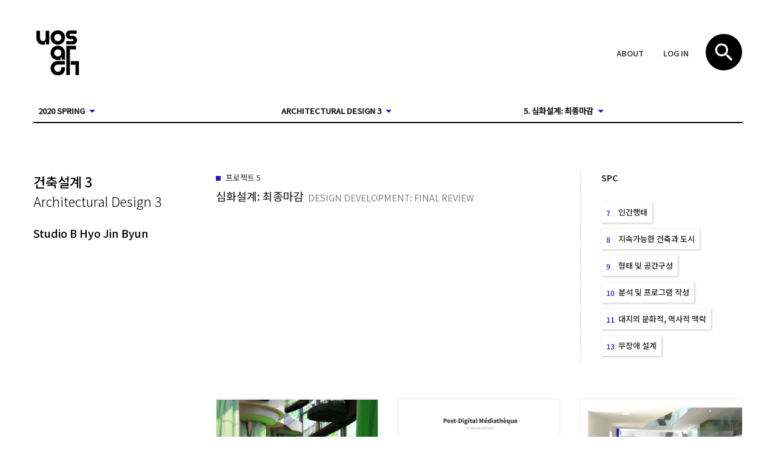

--- FILE ---
content_type: text/html; charset=utf-8
request_url: https://openarchive.uosarch.ac.kr/project?id=UHJvamVjdDo1OTc
body_size: 59030
content:
<!DOCTYPE html><html lang="en" dir="ltr"><head><meta charSet="utf-8"/><meta name="viewport" content="minimum-scale=1, initial-scale=1, width=device-width, shrink-to-fit=no"/><meta name="theme-color" content="#ffffff"/><meta name="google-site-verification" content="lM7MU62ZUNiOeNcMYXhXMXR3bBsPKCxxQdhB9b0dNOs"/><meta name="naver-site-verification" content="b6ad8f282af2a8547b83d4d7225e282e264faaf2"/><link href="https://fonts.googleapis.com/css?family=Noto+Sans+KR:300,400,500" rel="stylesheet"/><link rel="apple-touch-icon" sizes="57x57" href="/static/favicon/apple-icon-57x57.png"/><link rel="apple-touch-icon" sizes="60x60" href="/static/favicon/apple-icon-60x60.png"/><link rel="apple-touch-icon" sizes="72x72" href="/static/favicon/apple-icon-72x72.png"/><link rel="apple-touch-icon" sizes="76x76" href="/static/favicon/apple-icon-76x76.png"/><link rel="apple-touch-icon" sizes="114x114" href="/static/favicon/apple-icon-114x114.png"/><link rel="apple-touch-icon" sizes="120x120" href="/static/favicon/apple-icon-120x120.png"/><link rel="apple-touch-icon" sizes="144x144" href="/static/favicon/apple-icon-144x144.png"/><link rel="apple-touch-icon" sizes="152x152" href="/static/favicon/apple-icon-152x152.png"/><link rel="apple-touch-icon" sizes="180x180" href="/static/favicon/apple-icon-180x180.png"/><link rel="icon" type="image/png" sizes="192x192" href="/static/favicon/android-icon-192x192.png"/> <link rel="icon" type="image/png" sizes="32x32" href="/static/favicon/favicon-32x32.png"/><link rel="icon" type="image/png" sizes="96x96" href="/static/favicon/favicon-96x96.png"/> <link rel="icon" type="image/png" sizes="16x16" href="/static/favicon/favicon-16x16.png"/> <link rel="manifest" href="/static/favicon/manifest.json"/><meta name="msapplication-TileColor" content="#ffffff"/><meta name="msapplication-TileImage" content="/static/favicon/ms-icon-144x144.png"/> <meta name="theme-color" content="#ffffff"/><meta name="viewport" content="width=device-width,minimum-scale=1,initial-scale=1" class="next-head"/><meta charSet="utf-8" class="next-head"/><title class="next-head">심화설계: 최종마감, 건축설계 3 - Open Archive :: UOSARCH</title><meta property="og:image" content="https://imaginary-mgpfodfl5q-an.a.run.app/crop?url=https://storage.googleapis.com/openarchive/image.original/4db1bbe0-ba13-11ea-94fe-7f3500798324.jpg&amp;width=600&amp;height=400" class="next-head"/><meta property="og:description" content="Project 5. DESIGN DEVELOPMENT: FINAL REVIEW, Studio B Hyo Jin Byun | " class="next-head"/><link rel="preload" href="/_next/static/mUSd5WtXKX3Sj8H_B_bhx/pages/project.js" as="script"/><link rel="preload" href="/_next/static/mUSd5WtXKX3Sj8H_B_bhx/pages/_app.js" as="script"/><link rel="preload" href="/_next/static/runtime/webpack-a79426b5e11f0ba5879d.js" as="script"/><link rel="preload" href="/_next/static/chunks/commons.a8fc9d4f7a964ccc4e4b.js" as="script"/><link rel="preload" href="/_next/static/runtime/main-49f84fcbb8edf0f4a48e.js" as="script"/><style id="jss-server-side">.jss9 {
  margin: 0 auto;
  padding: 20px;
  max-width: 1210px;
}
.jss71 {
  width: 100%;
  display: flex;
  flex-wrap: wrap;
  box-sizing: border-box;
}
.jss72 {
  margin: 0;
  box-sizing: border-box;
}
.jss73 {
  min-width: 0;
}
.jss74 {
  flex-direction: column;
}
.jss75 {
  flex-direction: column-reverse;
}
.jss76 {
  flex-direction: row-reverse;
}
.jss77 {
  flex-wrap: nowrap;
}
.jss78 {
  flex-wrap: wrap-reverse;
}
.jss79 {
  align-items: center;
}
.jss80 {
  align-items: flex-start;
}
.jss81 {
  align-items: flex-end;
}
.jss82 {
  align-items: baseline;
}
.jss83 {
  align-content: center;
}
.jss84 {
  align-content: flex-start;
}
.jss85 {
  align-content: flex-end;
}
.jss86 {
  align-content: space-between;
}
.jss87 {
  align-content: space-around;
}
.jss88 {
  justify-content: center;
}
.jss89 {
  justify-content: flex-end;
}
.jss90 {
  justify-content: space-between;
}
.jss91 {
  justify-content: space-around;
}
.jss92 {
  justify-content: space-evenly;
}
.jss93 {
  width: calc(100% + 8px);
  margin: -4px;
}
.jss93 > .jss72 {
  padding: 4px;
}
.jss94 {
  width: calc(100% + 16px);
  margin: -8px;
}
.jss94 > .jss72 {
  padding: 8px;
}
.jss95 {
  width: calc(100% + 24px);
  margin: -12px;
}
.jss95 > .jss72 {
  padding: 12px;
}
.jss96 {
  width: calc(100% + 32px);
  margin: -16px;
}
.jss96 > .jss72 {
  padding: 16px;
}
.jss97 {
  width: calc(100% + 40px);
  margin: -20px;
}
.jss97 > .jss72 {
  padding: 20px;
}
.jss98 {
  flex-grow: 0;
  max-width: none;
  flex-basis: auto;
}
.jss99 {
  flex-grow: 1;
  max-width: 100%;
  flex-basis: 0;
}
.jss100 {
  flex-grow: 0;
  max-width: 8.333333%;
  flex-basis: 8.333333%;
}
.jss101 {
  flex-grow: 0;
  max-width: 16.666667%;
  flex-basis: 16.666667%;
}
.jss102 {
  flex-grow: 0;
  max-width: 25%;
  flex-basis: 25%;
}
.jss103 {
  flex-grow: 0;
  max-width: 33.333333%;
  flex-basis: 33.333333%;
}
.jss104 {
  flex-grow: 0;
  max-width: 41.666667%;
  flex-basis: 41.666667%;
}
.jss105 {
  flex-grow: 0;
  max-width: 50%;
  flex-basis: 50%;
}
.jss106 {
  flex-grow: 0;
  max-width: 58.333333%;
  flex-basis: 58.333333%;
}
.jss107 {
  flex-grow: 0;
  max-width: 66.666667%;
  flex-basis: 66.666667%;
}
.jss108 {
  flex-grow: 0;
  max-width: 75%;
  flex-basis: 75%;
}
.jss109 {
  flex-grow: 0;
  max-width: 83.333333%;
  flex-basis: 83.333333%;
}
.jss110 {
  flex-grow: 0;
  max-width: 91.666667%;
  flex-basis: 91.666667%;
}
.jss111 {
  flex-grow: 0;
  max-width: 100%;
  flex-basis: 100%;
}
@media (min-width:600px) {
  .jss112 {
    flex-grow: 0;
    max-width: none;
    flex-basis: auto;
  }
  .jss113 {
    flex-grow: 1;
    max-width: 100%;
    flex-basis: 0;
  }
  .jss114 {
    flex-grow: 0;
    max-width: 8.333333%;
    flex-basis: 8.333333%;
  }
  .jss115 {
    flex-grow: 0;
    max-width: 16.666667%;
    flex-basis: 16.666667%;
  }
  .jss116 {
    flex-grow: 0;
    max-width: 25%;
    flex-basis: 25%;
  }
  .jss117 {
    flex-grow: 0;
    max-width: 33.333333%;
    flex-basis: 33.333333%;
  }
  .jss118 {
    flex-grow: 0;
    max-width: 41.666667%;
    flex-basis: 41.666667%;
  }
  .jss119 {
    flex-grow: 0;
    max-width: 50%;
    flex-basis: 50%;
  }
  .jss120 {
    flex-grow: 0;
    max-width: 58.333333%;
    flex-basis: 58.333333%;
  }
  .jss121 {
    flex-grow: 0;
    max-width: 66.666667%;
    flex-basis: 66.666667%;
  }
  .jss122 {
    flex-grow: 0;
    max-width: 75%;
    flex-basis: 75%;
  }
  .jss123 {
    flex-grow: 0;
    max-width: 83.333333%;
    flex-basis: 83.333333%;
  }
  .jss124 {
    flex-grow: 0;
    max-width: 91.666667%;
    flex-basis: 91.666667%;
  }
  .jss125 {
    flex-grow: 0;
    max-width: 100%;
    flex-basis: 100%;
  }
}
@media (min-width:960px) {
  .jss126 {
    flex-grow: 0;
    max-width: none;
    flex-basis: auto;
  }
  .jss127 {
    flex-grow: 1;
    max-width: 100%;
    flex-basis: 0;
  }
  .jss128 {
    flex-grow: 0;
    max-width: 8.333333%;
    flex-basis: 8.333333%;
  }
  .jss129 {
    flex-grow: 0;
    max-width: 16.666667%;
    flex-basis: 16.666667%;
  }
  .jss130 {
    flex-grow: 0;
    max-width: 25%;
    flex-basis: 25%;
  }
  .jss131 {
    flex-grow: 0;
    max-width: 33.333333%;
    flex-basis: 33.333333%;
  }
  .jss132 {
    flex-grow: 0;
    max-width: 41.666667%;
    flex-basis: 41.666667%;
  }
  .jss133 {
    flex-grow: 0;
    max-width: 50%;
    flex-basis: 50%;
  }
  .jss134 {
    flex-grow: 0;
    max-width: 58.333333%;
    flex-basis: 58.333333%;
  }
  .jss135 {
    flex-grow: 0;
    max-width: 66.666667%;
    flex-basis: 66.666667%;
  }
  .jss136 {
    flex-grow: 0;
    max-width: 75%;
    flex-basis: 75%;
  }
  .jss137 {
    flex-grow: 0;
    max-width: 83.333333%;
    flex-basis: 83.333333%;
  }
  .jss138 {
    flex-grow: 0;
    max-width: 91.666667%;
    flex-basis: 91.666667%;
  }
  .jss139 {
    flex-grow: 0;
    max-width: 100%;
    flex-basis: 100%;
  }
}
@media (min-width:1440px) {
  .jss140 {
    flex-grow: 0;
    max-width: none;
    flex-basis: auto;
  }
  .jss141 {
    flex-grow: 1;
    max-width: 100%;
    flex-basis: 0;
  }
  .jss142 {
    flex-grow: 0;
    max-width: 8.333333%;
    flex-basis: 8.333333%;
  }
  .jss143 {
    flex-grow: 0;
    max-width: 16.666667%;
    flex-basis: 16.666667%;
  }
  .jss144 {
    flex-grow: 0;
    max-width: 25%;
    flex-basis: 25%;
  }
  .jss145 {
    flex-grow: 0;
    max-width: 33.333333%;
    flex-basis: 33.333333%;
  }
  .jss146 {
    flex-grow: 0;
    max-width: 41.666667%;
    flex-basis: 41.666667%;
  }
  .jss147 {
    flex-grow: 0;
    max-width: 50%;
    flex-basis: 50%;
  }
  .jss148 {
    flex-grow: 0;
    max-width: 58.333333%;
    flex-basis: 58.333333%;
  }
  .jss149 {
    flex-grow: 0;
    max-width: 66.666667%;
    flex-basis: 66.666667%;
  }
  .jss150 {
    flex-grow: 0;
    max-width: 75%;
    flex-basis: 75%;
  }
  .jss151 {
    flex-grow: 0;
    max-width: 83.333333%;
    flex-basis: 83.333333%;
  }
  .jss152 {
    flex-grow: 0;
    max-width: 91.666667%;
    flex-basis: 91.666667%;
  }
  .jss153 {
    flex-grow: 0;
    max-width: 100%;
    flex-basis: 100%;
  }
}
@media (min-width:2100px) {
  .jss154 {
    flex-grow: 0;
    max-width: none;
    flex-basis: auto;
  }
  .jss155 {
    flex-grow: 1;
    max-width: 100%;
    flex-basis: 0;
  }
  .jss156 {
    flex-grow: 0;
    max-width: 8.333333%;
    flex-basis: 8.333333%;
  }
  .jss157 {
    flex-grow: 0;
    max-width: 16.666667%;
    flex-basis: 16.666667%;
  }
  .jss158 {
    flex-grow: 0;
    max-width: 25%;
    flex-basis: 25%;
  }
  .jss159 {
    flex-grow: 0;
    max-width: 33.333333%;
    flex-basis: 33.333333%;
  }
  .jss160 {
    flex-grow: 0;
    max-width: 41.666667%;
    flex-basis: 41.666667%;
  }
  .jss161 {
    flex-grow: 0;
    max-width: 50%;
    flex-basis: 50%;
  }
  .jss162 {
    flex-grow: 0;
    max-width: 58.333333%;
    flex-basis: 58.333333%;
  }
  .jss163 {
    flex-grow: 0;
    max-width: 66.666667%;
    flex-basis: 66.666667%;
  }
  .jss164 {
    flex-grow: 0;
    max-width: 75%;
    flex-basis: 75%;
  }
  .jss165 {
    flex-grow: 0;
    max-width: 83.333333%;
    flex-basis: 83.333333%;
  }
  .jss166 {
    flex-grow: 0;
    max-width: 91.666667%;
    flex-basis: 91.666667%;
  }
  .jss167 {
    flex-grow: 0;
    max-width: 100%;
    flex-basis: 100%;
  }
}
.jss70 {
  margin-top: 0;
  margin-bottom: 0;
}
.jss168 {
  padding-top: 0 !important;
  padding-bottom: 0 !important;
}
.jss62 {
  top: 0;
  left: 0;
  right: 0;
  bottom: 0;
  z-index: 1300;
  position: fixed;
}
.jss63 {
  visibility: hidden;
}
.jss49 {
  display: flex;
  align-items: center;
  justify-content: center;
}
.jss50 {
  overflow-y: auto;
  overflow-x: hidden;
}
.jss51 {
  height: 100%;
  outline: none;
}
.jss52 {
  margin: 48px;
  display: flex;
  position: relative;
  overflow-y: auto;
  flex-direction: column;
}
.jss53 {
  flex: 0 1 auto;
  max-height: calc(100% - 96px);
}
.jss54 {
  margin: 48px auto;
}
.jss55 {
  max-width: 360px;
}
@media (max-width:455.95px) {
  .jss55.jss54 {
    margin: 48px;
  }
}
.jss56 {
  max-width: 600px;
}
@media (max-width:695.95px) {
  .jss56.jss54 {
    margin: 48px;
  }
}
.jss57 {
  max-width: 960px;
}
@media (max-width:1055.95px) {
  .jss57.jss54 {
    margin: 48px;
  }
}
.jss58 {
  max-width: 1440px;
}
@media (max-width:1535.95px) {
  .jss58.jss54 {
    margin: 48px;
  }
}
.jss59 {
  max-width: 2100px;
}
@media (max-width:2195.95px) {
  .jss59.jss54 {
    margin: 48px;
  }
}
.jss60 {
  width: 100%;
}
.jss61 {
  width: 100%;
  margin: 0;
  height: 100%;
  max-width: 100%;
  max-height: none;
  border-radius: 0;
}
.jss61.jss54 {
  margin: 0;
}
.jss43 {
  color: inherit;
  border: 0;
  margin: 0;
  cursor: pointer;
  display: inline-flex;
  outline: none;
  padding: 0;
  position: relative;
  align-items: center;
  user-select: none;
  border-radius: 0;
  vertical-align: middle;
  justify-content: center;
  -moz-appearance: none;
  text-decoration: none;
  background-color: transparent;
  -webkit-appearance: none;
  -webkit-tap-highlight-color: transparent;
}
.jss43::-moz-focus-inner {
  border-style: none;
}
.jss43.jss44 {
  cursor: default;
  pointer-events: none;
}
.jss17 {
  color: rgba(0, 0, 0, 0.87);
  padding: 6px 16px;
  font-size: 100%;
  min-width: 64px;
  box-sizing: border-box;
  transition: background-color 250ms cubic-bezier(0.4, 0, 0.2, 1) 0ms,box-shadow 250ms cubic-bezier(0.4, 0, 0.2, 1) 0ms,border 250ms cubic-bezier(0.4, 0, 0.2, 1) 0ms;
  line-height: 1.75;
  font-family: 'Noto Sans KR', sans-serif;
  font-weight: 500;
  border-radius: 0;
  text-transform: uppercase;
}
.jss17:hover {
  text-decoration: none;
  background-color: rgba(0, 0, 0, 0.08);
}
.jss17.jss37 {
  color: rgba(0, 0, 0, 0.26);
}
@media (hover: none) {
  .jss17:hover {
    background-color: transparent;
  }
}
.jss17:hover.jss37 {
  background-color: transparent;
}
.jss18 {
  width: 100%;
  display: inherit;
  align-items: inherit;
  justify-content: inherit;
}
.jss19 {
  padding: 6px 8px;
}
.jss20 {
  color: #251cc7;
}
.jss20:hover {
  background-color: rgba(37, 28, 199, 0.08);
}
@media (hover: none) {
  .jss20:hover {
    background-color: transparent;
  }
}
.jss21 {
  color: #353535;
}
.jss21:hover {
  background-color: rgba(53, 53, 53, 0.08);
}
@media (hover: none) {
  .jss21:hover {
    background-color: transparent;
  }
}
.jss25 {
  border: 1px solid rgba(0, 0, 0, 0.23);
  padding: 5px 16px;
}
.jss25.jss37 {
  border: 1px solid rgba(0, 0, 0, 0.26);
}
.jss26 {
  color: #251cc7;
  border: 1px solid rgba(37, 28, 199, 0.5);
}
.jss26:hover {
  border: 1px solid #251cc7;
  background-color: rgba(37, 28, 199, 0.08);
}
@media (hover: none) {
  .jss26:hover {
    background-color: transparent;
  }
}
.jss27 {
  color: #353535;
  border: 1px solid rgba(53, 53, 53, 0.5);
}
.jss27:hover {
  border: 1px solid #353535;
  background-color: rgba(53, 53, 53, 0.08);
}
.jss27.jss37 {
  border: 1px solid rgba(0, 0, 0, 0.26);
}
@media (hover: none) {
  .jss27:hover {
    background-color: transparent;
  }
}
.jss28 {
  color: rgba(0, 0, 0, 0.87);
  box-shadow: 0px 1px 5px 0px rgba(0,0,0,0.2),0px 2px 2px 0px rgba(0,0,0,0.14),0px 3px 1px -2px rgba(0,0,0,0.12);
  background-color: #e0e0e0;
}
.jss28.jss36 {
  box-shadow: 0px 3px 5px -1px rgba(0,0,0,0.2),0px 6px 10px 0px rgba(0,0,0,0.14),0px 1px 18px 0px rgba(0,0,0,0.12);
}
.jss28:active {
  box-shadow: 0px 5px 5px -3px rgba(0,0,0,0.2),0px 8px 10px 1px rgba(0,0,0,0.14),0px 3px 14px 2px rgba(0,0,0,0.12);
}
.jss28.jss37 {
  color: rgba(0, 0, 0, 0.26);
  box-shadow: none;
  background-color: rgba(0, 0, 0, 0.12);
}
.jss28:hover {
  background-color: #d5d5d5;
}
@media (hover: none) {
  .jss28:hover {
    background-color: #e0e0e0;
  }
}
.jss28:hover.jss37 {
  background-color: rgba(0, 0, 0, 0.12);
}
.jss29 {
  color: #fff;
  background-color: #251cc7;
}
.jss29:hover {
  background-color: #231c9e;
}
@media (hover: none) {
  .jss29:hover {
    background-color: #251cc7;
  }
}
.jss30 {
  color: #fff;
  background-color: #353535;
}
.jss30:hover {
  background-color: #252525;
}
@media (hover: none) {
  .jss30:hover {
    background-color: #353535;
  }
}
.jss34 {
  width: 56px;
  height: 56px;
  padding: 0;
  min-width: 0;
  box-shadow: 0px 3px 5px -1px rgba(0,0,0,0.2),0px 6px 10px 0px rgba(0,0,0,0.14),0px 1px 18px 0px rgba(0,0,0,0.12);
  border-radius: 50%;
}
.jss34:active {
  box-shadow: 0px 7px 8px -4px rgba(0,0,0,0.2),0px 12px 17px 2px rgba(0,0,0,0.14),0px 5px 22px 4px rgba(0,0,0,0.12);
}
.jss35 {
  width: auto;
  height: 48px;
  padding: 0 16px;
  min-width: 48px;
  border-radius: 24px;
}
.jss38 {
  color: inherit;
  border-color: currentColor;
}
.jss39 {
  width: 40px;
  height: 40px;
}
.jss40 {
  padding: 4px 8px;
  min-width: 64px;
  font-size: 1rem;
}
.jss41 {
  padding: 8px 24px;
  font-size: 1.1538461538461537rem;
}
.jss42 {
  width: 100%;
}
.jss171 {
  fill: currentColor;
  width: 1em;
  height: 1em;
  display: inline-block;
  font-size: 24px;
  transition: fill 200ms cubic-bezier(0.4, 0, 0.2, 1) 0ms;
  user-select: none;
  flex-shrink: 0;
}
.jss172 {
  color: #251cc7;
}
.jss173 {
  color: #353535;
}
.jss174 {
  color: rgba(0, 0, 0, 0.54);
}
.jss175 {
  color: #f44336;
}
.jss176 {
  color: rgba(0, 0, 0, 0.26);
}
.jss177 {
  font-size: inherit;
}
.jss178 {
  font-size: 20px;
}
.jss179 {
  font-size: 35px;
}
html {
  box-sizing: border-box;
  -webkit-font-smoothing: antialiased;
  -moz-osx-font-smoothing: grayscale;
}
*, *::before, *::after {
  box-sizing: inherit;
}
body {
  margin: 0;
  background-color: #fafafa;
}
@media print {
  body {
    background-color: #fff;
  }
}
.jss182 {
  outline: none;
  position: absolute;
  min-width: 16px;
  max-width: calc(100% - 32px);
  overflow-y: auto;
  overflow-x: hidden;
  min-height: 16px;
  max-height: calc(100% - 32px);
}
.jss181 {
  max-height: calc(100% - 96px);
  -webkit-overflow-scrolling: touch;
}
.jss196 {
  margin-bottom: 60px;
}
.jss46 {
  width: 550px;
  padding: 0 !important;
}
.jss47 {
  cursor: pointer;
  border: none;
  margin: 0;
  padding: 0;
  background: none;
}
.jss47:hover img, .jss47:focus img {
  opacity: 0.5;
}
.jss47:focus {
  outline: none;
}
.jss170 {
  width: 100%;
  text-align: left;
  font-weight: bold;
  justify-content: flex-start;
}

.jss169 {
  width: 100%;
}
.jss183 {
  width: 100%;
}
.jss184 {
  width: 100%;
}
.jss16 {
  height: 36px;
  padding: 6px 16px;
  justify-content: flex-start;
}
.jss13 {
  display: flex;
  align-items: flex-end;
  justify-content: flex-end;
}
@media (max-width:599.95px) {
  .jss13 {
    padding-top: 30px;
    padding-bottom: 60px;
  }
}
@media (min-width:1440px) {
  .jss14 {
    display: none;
  }
}
@media (max-width:1439.95px) {
  .jss15 {
    display: none;
  }
}
.jss68 {
  width: 28px;
  height: 28px;
  border: none;
  padding: 3px;
  display: flex;
  background: none;
  flex-direction: column;
  justify-content: space-between;
}
.jss69 {
  width: 22px;
  height: 3px;
  background-color: #000;
}
.jss69.white {
  background-color: #fff;
}
.jss11 {
  height: 75px;
}
.jss12 {
  height: 75px;
}
.jss10 {
  display: inline-block;
  padding: 5px;
}
.jss10:hover img, .jss10:focus img {
  opacity: 0.5;
}
.jss10:active {
  opacity: 0.75;
}
.jss64 {
  width: 100%;
  height: 100vh;
  padding: 25px;
  outline: none;
  position: absolute;
  box-shadow: 0px 3px 5px -1px rgba(0,0,0,0.2),0px 5px 8px 0px rgba(0,0,0,0.14),0px 1px 14px 0px rgba(0,0,0,0.12);
}
.jss65 {
  background-color: #fff;
}
.jss66 {
  display: flex;
  justify-content: space-between;
}
.jss67 {
  height: 100%;
  display: flex;
  flex-direction: column;
  justify-content: center;
}
.jss1 {
  margin-top: 30px;
  border-bottom: #000 2px solid;
  margin-bottom: 40px;
}
@media (max-width:959.95px) {
  .jss1 {
    margin-top: 0;
    margin-bottom: 15px;
  }
}
.jss2 {
  height: 75px;
  display: flex;
  align-items: center;
  margin-bottom: 40px;
  justify-content: space-between;
}
@media (max-width:959.95px) {
  .jss2 {
    margin-bottom: 20px;
  }
}
.jss3 {
  display: flex;
  align-items: flex-end;
}
@media (min-width:1440px) {
  .jss3 {
    max-width: 23%;
    flex-basis: 23%;
  }
}
.jss4 {
  display: flex;
  align-items: center;
}
@media (max-width:959.95px) {
  .jss4 {
    display: none;
  }
}
.jss5 {
  display: none;
}
@media (max-width:959.95px) {
  .jss5 {
    display: flex;
    align-self: flex-start;
  }
}
.jss6 {
  display: none;
  margin-right: 12px;
}
@media (min-width:960px) and (max-width:1439.95px) {
  .jss6 {
    display: inline;
  }
}
@media (max-width:959.95px) {
  .jss7 {
    margin-bottom: 15px;
  }
}
@media (min-width:1440px) {
  .jss8 {
    max-width: 31%;
    flex-basis: 31%;
  }
}
@media (max-width:1439.95px) {
  .jss8 {
    display: none;
  }
}
.jss210 {
  display: flex;
  border-top: #ededed 1px solid;
  padding-top: 60px;
  padding-bottom: 60px;
  justify-content: space-between;
}
.jss195 {
  width: 8px;
  color: #000000;
  height: 8px;
  margin: 0 8px 0 0;
  display: inline-block;
  font-weight: 300;
  background-color: #251cc7;
}
.jss201 {
  box-shadow: 1px 1px 3px 0 rgba(0, 0, 0, 0.25);
}
.jss202 {
  color: #251cc7;
  width: 20px;
  padding: 0 4px 0 0;
  font-size: 12px;
  text-align: left;
}
.jss197 {
  height: 100%;
}
@media (min-width:960px) {
  .jss197 {
    border-left: #cccccc 1px dashed;
    padding-left: 34px;
  }
}
.jss198 {
  color: #000;
  margin: 0 0 30px 0;
  font-size: 14px;
  font-weight: 500;
}
.jss199 {
  display: flex;
  flex-wrap: wrap;
}
@media (min-width:960px) {
  .jss199 {
    flex-direction: column;
  }
}
.jss200 {
  margin-right: 10px;
  margin-bottom: 10px;
}
.jss192 {
  color: #000;
  margin: 0;
  font-size: 22px;
  font-weight: 500;
}
.jss193 {
  color: #000;
  font-size: 22px;
  margin-top: 0;
  font-weight: 300;
}
.jss194 {
  color: #000;
  font-size: 18px;
  font-weight: 500;
}
.jss204 {
  width: 100%;
  border: 1px solid #ececec;
}
.jss205 {
  padding: 11px;
  font-size: 12px;
  margin-top: 5px;
}
.jss206 {
  display: flex;
  margin-bottom: 8px;
  justify-content: space-between;
}
.jss207 {
  font-weight: 500;
}
.jss208 {
  font-weight: 300;
}
.jss209 {
  font-weight: 500;
}
.jss185 {
  margin-bottom: 60px;
}
.jss186 {
  margin-bottom: 90px;
}
.jss187 {
  margin-bottom: 50px;
}
.jss188 {
  display: flex;
  flex-wrap: wrap;
  margin-top: 5px;
  align-items: flex-end;
  margin-bottom: 30px;
}
.jss189 {
  margin: 0;
  font-size: 18px;
  margin-top: 3px;
  font-weight: 500;
  margin-right: 7px;
}
.jss190 {
  color: #4a4a4a;
  margin: 0;
  font-size: 15px;
  margin-top: 6px;
  font-weight: 300;
  line-height: 1.4;
}
.jss191 {
  margin-bottom: 20px;
}
html {
  color: #353535;
  font-size: 13px;
  font-family: 'Noto Sans KR', sans-serif;
  font-weight: 400;
}
body {
  background: none;
  min-height: 1.05vh;
}
a {
  color: inherit;
  text-decoration: none;
}
a:focus {
  outline: none;
}
h1, h2, h3, h4, h5, h6 {
  word-break: keep-all;
}</style></head><body><div id="__next"><div class="jss9"><div class="jss1"><div class="jss2"><a class="jss10" href="/"><div class="jss11"><img class="jss12" src="/static/logo.svg"/></div></a><div class="jss4"><span class="jss6"><div class="jss13"><a class="jss43 jss17 jss16 jss19 jss22" tabindex="0" role="button" href="/about/spc"><span class="jss18"><span>About</span></span></a><a class="jss43 jss17 jss16 jss19 jss22" tabindex="0" role="button" href="/login"><span class="jss18"><span>Log in</span></span></a></div></span><button class="jss47"><img src="/static/search.svg" alt="검색창 열기"/></button></div><div class="jss5"><button class="jss68"><div class="jss69 "></div><div class="jss69 "></div><div class="jss69 "></div></button></div></div><div class="jss7"><div class="jss71 jss70 jss96"><div class="jss72 jss168 jss111 jss117 jss131 jss144 jss3"><div class="jss169"><button class="jss43 jss17 jss170 jss19 jss22" tabindex="0" type="button" aria-owns="semester-nav" aria-haspopup="true"><span class="jss18">Semester<!-- --> <svg class="jss171 jss172" focusable="false" viewBox="0 0 24 24" aria-hidden="true" role="presentation"><path d="M7 10l5 5 5-5z"></path><path fill="none" d="M0 0h24v24H0z"></path></svg></span></button></div></div><div class="jss72 jss168 jss111 jss117 jss131 jss144 jss3"><div class="jss183"><button class="jss43 jss44 jss17 jss170 jss19 jss22 jss37" tabindex="-1" type="button" disabled="" aria-haspopup="true" aria-owns="course-nav"><span class="jss18">Class<!-- --> <svg class="jss171 jss176" focusable="false" viewBox="0 0 24 24" aria-hidden="true" role="presentation"><path d="M7 10l5 5 5-5z"></path><path fill="none" d="M0 0h24v24H0z"></path></svg></span></button></div></div><div class="jss72 jss168 jss111 jss117 jss131 jss144 jss3"><div class="jss184"><button class="jss43 jss44 jss17 jss170 jss19 jss22 jss37" tabindex="-1" type="button" disabled="" aria-owns="project-nav" aria-haspopup="true"><span class="jss18">Project<!-- --> <svg class="jss171 jss176" focusable="false" viewBox="0 0 24 24" aria-hidden="true" role="presentation"><path d="M7 10l5 5 5-5z"></path><path fill="none" d="M0 0h24v24H0z"></path></svg></span></button></div></div><div class="jss72 jss168 jss111 jss125 jss139 jss144 jss8"><div class="jss13"><a class="jss43 jss17 jss16 jss19 jss22" tabindex="0" role="button" href="/about/spc"><span class="jss18"><span>About</span></span></a><a class="jss43 jss17 jss16 jss19 jss22" tabindex="0" role="button" href="/login"><span class="jss18"><span>Log in</span></span></a></div></div></div></div></div></div><div class="jss9"><div><div class="jss71 jss70 jss96 jss185"><div class="jss72 jss168 jss111 jss130" style="margin-bottom:39px"><a href="/class?id=Q2xhc3M6Mjkz"><div><h3 class="jss192">건축설계 3</h3><h3 class="jss193">Architectural Design 3</h3><h4 class="jss194">Studio B Hyo Jin Byun</h4></div></a></div><div class="jss72 jss168 jss111 jss133"><span><span class="jss195"></span>프로젝트 <!-- -->5</span><div class="jss188"><h1 class="jss189">심화설계: 최종마감<!-- --> </h1><h1 class="jss190">DESIGN DEVELOPMENT: FINAL REVIEW</h1></div><section></section></div><div class="jss72 jss168 jss111 jss130"><div class="jss197"><h5 class="jss198">SPC</h5><div class="jss199"><div class="jss200"><a class="jss43 jss17 jss19 jss22 jss201" tabindex="0" role="button" href="/spc?id=U1BDSXRlbTo3"><span class="jss18"><span class="jss202">7</span>인간행태</span></a></div><div class="jss200"><a class="jss43 jss17 jss19 jss22 jss201" tabindex="0" role="button" href="/spc?id=U1BDSXRlbTo4"><span class="jss18"><span class="jss202">8</span>지속가능한 건축과 도시</span></a></div><div class="jss200"><a class="jss43 jss17 jss19 jss22 jss201" tabindex="0" role="button" href="/spc?id=U1BDSXRlbTo5"><span class="jss18"><span class="jss202">9</span>형태 및 공간구성</span></a></div><div class="jss200"><a class="jss43 jss17 jss19 jss22 jss201" tabindex="0" role="button" href="/spc?id=U1BDSXRlbToxMA"><span class="jss18"><span class="jss202">10</span>분석 및 프로그램 작성</span></a></div><div class="jss200"><a class="jss43 jss17 jss19 jss22 jss201" tabindex="0" role="button" href="/spc?id=U1BDSXRlbToxMQ"><span class="jss18"><span class="jss202">11</span>대지의 문화적, 역사적 맥락</span></a></div><div class="jss200"><a class="jss43 jss17 jss19 jss22 jss201" tabindex="0" role="button" href="/spc?id=U1BDSXRlbToxMw"><span class="jss18"><span class="jss202">13</span>무장애 설계</span></a></div></div></div></div></div><div class="jss71 jss70 jss96 jss186"><div class="jss72 jss168 jss111 jss130"></div><div class="jss72 jss168 jss111 jss136"><div class="jss71 jss70 jss96"><div class="jss72 jss168 jss111 jss131 jss187"><a class="jss203" href="/work?id=V29yazo2NzA2"><img src="https://imaginary-mgpfodfl5q-an.a.run.app/crop?url=https://storage.googleapis.com/openarchive/image.original/4db1bbe0-ba13-11ea-94fe-7f3500798324.jpg&amp;width=600&amp;height=400" class="jss204"/><div class="jss205"><div class="jss206"><span class="jss207"><span>채두영</span></span><span>2020-06-29</span></div><div class="jss209">Architectural Design 3</div><div>DESIGN DEVELOPMENT: FINAL REVIEW</div></div></a></div><div class="jss72 jss168 jss111 jss131 jss187"><a class="jss203" href="/work?id=V29yazo2NjE4"><img src="https://imaginary-mgpfodfl5q-an.a.run.app/crop?url=https://storage.googleapis.com/openarchive/image.original/41914c90-b766-11ea-8b9b-2fbd38094c17.jpg&amp;width=600&amp;height=400" class="jss204"/><div class="jss205"><div class="jss206"><span class="jss207"><span>홍익환</span></span><span>2020-06-26</span></div><div class="jss209">Architectural Design 3</div><div>DESIGN DEVELOPMENT: FINAL REVIEW</div></div></a></div><div class="jss72 jss168 jss111 jss131 jss187"><a class="jss203" href="/work?id=V29yazo2NjA5"><img src="https://imaginary-mgpfodfl5q-an.a.run.app/crop?url=https://storage.googleapis.com/openarchive/image.original/c3d3d920-b757-11ea-b168-f3fb7cd14ac3.jpg&amp;width=600&amp;height=400" class="jss204"/><div class="jss205"><div class="jss206"><span class="jss207"><span>서장덕</span></span><span>2020-06-26</span></div><div class="jss209">Architectural Design 3</div><div>DESIGN DEVELOPMENT: FINAL REVIEW</div></div></a></div><div class="jss72 jss168 jss111 jss131 jss187"><a class="jss203" href="/work?id=V29yazo2NjAz"><img src="https://imaginary-mgpfodfl5q-an.a.run.app/crop?url=https://storage.googleapis.com/openarchive/image.original/3a0ca220-b74e-11ea-b168-f3fb7cd14ac3.jpg&amp;width=600&amp;height=400" class="jss204"/><div class="jss205"><div class="jss206"><span class="jss207"><span>도윤정</span></span><span>2020-06-26</span></div><div class="jss209">Architectural Design 3</div><div>DESIGN DEVELOPMENT: FINAL REVIEW</div></div></a></div><div class="jss72 jss168 jss111 jss131 jss187"><a class="jss203" href="/work?id=V29yazo2NTg2"><img src="https://imaginary-mgpfodfl5q-an.a.run.app/crop?url=https://storage.googleapis.com/openarchive/image.original/3854a6a0-b706-11ea-bc07-0f2d9e62b5cf.jpg&amp;width=600&amp;height=400" class="jss204"/><div class="jss205"><div class="jss206"><span class="jss207"><span>송민규</span></span><span>2020-06-25</span></div><div class="jss209">Architectural Design 3</div><div>DESIGN DEVELOPMENT: FINAL REVIEW</div></div></a></div><div class="jss72 jss168 jss111 jss131 jss187"><a class="jss203" href="/work?id=V29yazo2NTg0"><img src="https://imaginary-mgpfodfl5q-an.a.run.app/crop?url=https://storage.googleapis.com/openarchive/image.original/df723bb0-b700-11ea-aaa8-ef9d35c513be.jpg&amp;width=600&amp;height=400" class="jss204"/><div class="jss205"><div class="jss206"><span class="jss207"><span>박찬우</span></span><span>2020-06-25</span></div><div class="jss209">Architectural Design 3</div><div>DESIGN DEVELOPMENT: FINAL REVIEW</div></div></a></div><div class="jss72 jss168 jss111 jss131 jss187"><a class="jss203" href="/work?id=V29yazo2NTcx"><img src="https://imaginary-mgpfodfl5q-an.a.run.app/crop?url=https://storage.googleapis.com/openarchive/image.original/7a9675d0-b6dd-11ea-a54f-090ea94fbadd.jpg&amp;width=600&amp;height=400" class="jss204"/><div class="jss205"><div class="jss206"><span class="jss207"><span>정재훈</span></span><span>2020-06-25</span></div><div class="jss209">Architectural Design 3</div><div>DESIGN DEVELOPMENT: FINAL REVIEW</div></div></a></div><div class="jss72 jss168 jss111 jss131 jss187"><a class="jss203" href="/work?id=V29yazo2NTY3"><img src="https://imaginary-mgpfodfl5q-an.a.run.app/crop?url=https://storage.googleapis.com/openarchive/image.original/cce77cb0-b6da-11ea-a490-bbcac43ceeed.jpg&amp;width=600&amp;height=400" class="jss204"/><div class="jss205"><div class="jss206"><span class="jss207"><span>함승우</span></span><span>2020-06-25</span></div><div class="jss209">Architectural Design 3</div><div>DESIGN DEVELOPMENT: FINAL REVIEW</div></div></a></div><div class="jss72 jss168 jss111 jss131 jss187"><a class="jss203" href="/work?id=V29yazo2NTY0"><img src="https://imaginary-mgpfodfl5q-an.a.run.app/crop?url=https://storage.googleapis.com/openarchive/image.original/006a1300-b6bc-11ea-b168-6db2c9633fc8.jpg&amp;width=600&amp;height=400" class="jss204"/><div class="jss205"><div class="jss206"><span class="jss207"><span>이채영</span></span><span>2020-06-25</span></div><div class="jss209">Architectural Design 3</div><div>DESIGN DEVELOPMENT: FINAL REVIEW</div></div></a></div><div class="jss72 jss168 jss111 jss131 jss187"><a class="jss203" href="/work?id=V29yazo2NTUz"><img src="https://imaginary-mgpfodfl5q-an.a.run.app/crop?url=https://storage.googleapis.com/openarchive/image.original/c1513a80-b626-11ea-8430-35d3c7e491f4.jpg&amp;width=600&amp;height=400" class="jss204"/><div class="jss205"><div class="jss206"><span class="jss207"><span>나윤이</span></span><span>2020-06-24</span></div><div class="jss209">Architectural Design 3</div><div>DESIGN DEVELOPMENT: FINAL REVIEW</div></div></a></div><div class="jss72 jss168 jss111 jss131 jss187"><a class="jss203" href="/work?id=V29yazo2NTI0"><img src="https://imaginary-mgpfodfl5q-an.a.run.app/crop?url=https://storage.googleapis.com/openarchive/image.original/d475a0b0-b5b8-11ea-a86d-df35299913c1.jpg&amp;width=600&amp;height=400" class="jss204"/><div class="jss205"><div class="jss206"><span class="jss207"><span>황인호</span></span><span>2020-06-24</span></div><div class="jss209">Architectural Design 3</div><div>DESIGN DEVELOPMENT: FINAL REVIEW</div></div></a></div><div class="jss72 jss168 jss111 jss131 jss187"><a class="jss203" href="/work?id=V29yazo2NTE2"><img src="https://imaginary-mgpfodfl5q-an.a.run.app/crop?url=https://storage.googleapis.com/openarchive/image.original/8abe50a0-b308-11ea-9f48-5d92830052a0.png&amp;width=600&amp;height=400" class="jss204"/><div class="jss205"><div class="jss206"><span class="jss207"><span>서준배</span></span><span>2020-06-20</span></div><div class="jss209">Architectural Design 3</div><div>DESIGN DEVELOPMENT: FINAL REVIEW</div></div></a></div></div></div></div></div></div><div class="jss9"><div class="jss210"><div>Copyright © <a target="_blank" href="http://uosarch.ac.kr">uosarch.ac.kr</a>., Some rights reserved.</div><div><a target="_blank" href="https://docs.google.com/forms/d/e/1FAIpQLScUD5idXGmt_kgFz5HbSCbXims9KFSRsUrA9MBkmfdU-8WhpA/viewform?usp=sf_link">고장 및 불편 신고</a></div></div></div></div><script src="/static/pdfjs-2.0.943-dist/build/pdf.js"></script><script id="__NEXT_DATA__" type="application/json">{"dataManager":"[]","props":{"pageProps":{"id":"UHJvamVjdDo1OTc"},"apolloState":{"ROOT_QUERY":{"viewer":null,"semesters":{"type":"id","generated":true,"id":"$ROOT_QUERY.semesters","typename":"SemesterConnection"},"node({\"id\":\"UHJvamVjdDo1OTc\"})":{"type":"id","generated":false,"id":"Project:UHJvamVjdDo1OTc","typename":"Project"}},"Semester:U2VtZXN0ZXI6MjI":{"id":"U2VtZXN0ZXI6MjI","year":2025,"type":"200_fall","__typename":"Semester"},"$ROOT_QUERY.semesters.edges.0":{"node":{"type":"id","generated":false,"id":"Semester:U2VtZXN0ZXI6MjI","typename":"Semester"},"__typename":"SemesterEdge"},"Semester:U2VtZXN0ZXI6MjE":{"id":"U2VtZXN0ZXI6MjE","year":2025,"type":"100_spring","__typename":"Semester"},"$ROOT_QUERY.semesters.edges.1":{"node":{"type":"id","generated":false,"id":"Semester:U2VtZXN0ZXI6MjE","typename":"Semester"},"__typename":"SemesterEdge"},"Semester:U2VtZXN0ZXI6MjA":{"id":"U2VtZXN0ZXI6MjA","year":2024,"type":"200_fall","__typename":"Semester"},"$ROOT_QUERY.semesters.edges.2":{"node":{"type":"id","generated":false,"id":"Semester:U2VtZXN0ZXI6MjA","typename":"Semester"},"__typename":"SemesterEdge"},"Semester:U2VtZXN0ZXI6MTk":{"id":"U2VtZXN0ZXI6MTk","year":2024,"type":"100_spring","__typename":"Semester"},"$ROOT_QUERY.semesters.edges.3":{"node":{"type":"id","generated":false,"id":"Semester:U2VtZXN0ZXI6MTk","typename":"Semester"},"__typename":"SemesterEdge"},"Semester:U2VtZXN0ZXI6MTg":{"id":"U2VtZXN0ZXI6MTg","year":2023,"type":"200_fall","__typename":"Semester"},"$ROOT_QUERY.semesters.edges.4":{"node":{"type":"id","generated":false,"id":"Semester:U2VtZXN0ZXI6MTg","typename":"Semester"},"__typename":"SemesterEdge"},"Semester:U2VtZXN0ZXI6MTc":{"id":"U2VtZXN0ZXI6MTc","year":2023,"type":"100_spring","__typename":"Semester"},"$ROOT_QUERY.semesters.edges.5":{"node":{"type":"id","generated":false,"id":"Semester:U2VtZXN0ZXI6MTc","typename":"Semester"},"__typename":"SemesterEdge"},"Semester:U2VtZXN0ZXI6MTY":{"id":"U2VtZXN0ZXI6MTY","year":2022,"type":"200_fall","__typename":"Semester"},"$ROOT_QUERY.semesters.edges.6":{"node":{"type":"id","generated":false,"id":"Semester:U2VtZXN0ZXI6MTY","typename":"Semester"},"__typename":"SemesterEdge"},"Semester:U2VtZXN0ZXI6MTU":{"id":"U2VtZXN0ZXI6MTU","year":2022,"type":"100_spring","__typename":"Semester"},"$ROOT_QUERY.semesters.edges.7":{"node":{"type":"id","generated":false,"id":"Semester:U2VtZXN0ZXI6MTU","typename":"Semester"},"__typename":"SemesterEdge"},"Semester:U2VtZXN0ZXI6MTQ":{"id":"U2VtZXN0ZXI6MTQ","year":2021,"type":"200_fall","__typename":"Semester"},"$ROOT_QUERY.semesters.edges.8":{"node":{"type":"id","generated":false,"id":"Semester:U2VtZXN0ZXI6MTQ","typename":"Semester"},"__typename":"SemesterEdge"},"Semester:U2VtZXN0ZXI6MTM":{"id":"U2VtZXN0ZXI6MTM","year":2021,"type":"100_spring","__typename":"Semester"},"$ROOT_QUERY.semesters.edges.9":{"node":{"type":"id","generated":false,"id":"Semester:U2VtZXN0ZXI6MTM","typename":"Semester"},"__typename":"SemesterEdge"},"Semester:U2VtZXN0ZXI6MTI":{"id":"U2VtZXN0ZXI6MTI","year":2020,"type":"200_fall","__typename":"Semester"},"$ROOT_QUERY.semesters.edges.10":{"node":{"type":"id","generated":false,"id":"Semester:U2VtZXN0ZXI6MTI","typename":"Semester"},"__typename":"SemesterEdge"},"Semester:U2VtZXN0ZXI6MTE":{"id":"U2VtZXN0ZXI6MTE","year":2020,"type":"100_spring","__typename":"Semester"},"$ROOT_QUERY.semesters.edges.11":{"node":{"type":"id","generated":false,"id":"Semester:U2VtZXN0ZXI6MTE","typename":"Semester"},"__typename":"SemesterEdge"},"Semester:U2VtZXN0ZXI6MTA":{"id":"U2VtZXN0ZXI6MTA","year":2019,"type":"200_fall","__typename":"Semester"},"$ROOT_QUERY.semesters.edges.12":{"node":{"type":"id","generated":false,"id":"Semester:U2VtZXN0ZXI6MTA","typename":"Semester"},"__typename":"SemesterEdge"},"Semester:U2VtZXN0ZXI6OQ":{"id":"U2VtZXN0ZXI6OQ","year":2019,"type":"100_spring","__typename":"Semester"},"$ROOT_QUERY.semesters.edges.13":{"node":{"type":"id","generated":false,"id":"Semester:U2VtZXN0ZXI6OQ","typename":"Semester"},"__typename":"SemesterEdge"},"Semester:U2VtZXN0ZXI6OA":{"id":"U2VtZXN0ZXI6OA","year":2018,"type":"200_fall","__typename":"Semester"},"$ROOT_QUERY.semesters.edges.14":{"node":{"type":"id","generated":false,"id":"Semester:U2VtZXN0ZXI6OA","typename":"Semester"},"__typename":"SemesterEdge"},"Semester:U2VtZXN0ZXI6Nw":{"id":"U2VtZXN0ZXI6Nw","year":2018,"type":"100_spring","__typename":"Semester"},"$ROOT_QUERY.semesters.edges.15":{"node":{"type":"id","generated":false,"id":"Semester:U2VtZXN0ZXI6Nw","typename":"Semester"},"__typename":"SemesterEdge"},"Semester:U2VtZXN0ZXI6Ng":{"id":"U2VtZXN0ZXI6Ng","year":2017,"type":"200_fall","__typename":"Semester"},"$ROOT_QUERY.semesters.edges.16":{"node":{"type":"id","generated":false,"id":"Semester:U2VtZXN0ZXI6Ng","typename":"Semester"},"__typename":"SemesterEdge"},"Semester:U2VtZXN0ZXI6NQ":{"id":"U2VtZXN0ZXI6NQ","year":2017,"type":"100_spring","__typename":"Semester"},"$ROOT_QUERY.semesters.edges.17":{"node":{"type":"id","generated":false,"id":"Semester:U2VtZXN0ZXI6NQ","typename":"Semester"},"__typename":"SemesterEdge"},"Semester:U2VtZXN0ZXI6NA":{"id":"U2VtZXN0ZXI6NA","year":2016,"type":"200_fall","__typename":"Semester"},"$ROOT_QUERY.semesters.edges.18":{"node":{"type":"id","generated":false,"id":"Semester:U2VtZXN0ZXI6NA","typename":"Semester"},"__typename":"SemesterEdge"},"Semester:U2VtZXN0ZXI6MQ":{"id":"U2VtZXN0ZXI6MQ","year":2016,"type":"100_spring","__typename":"Semester"},"$ROOT_QUERY.semesters.edges.19":{"node":{"type":"id","generated":false,"id":"Semester:U2VtZXN0ZXI6MQ","typename":"Semester"},"__typename":"SemesterEdge"},"Semester:U2VtZXN0ZXI6Mg":{"id":"U2VtZXN0ZXI6Mg","year":2015,"type":"200_fall","__typename":"Semester"},"$ROOT_QUERY.semesters.edges.20":{"node":{"type":"id","generated":false,"id":"Semester:U2VtZXN0ZXI6Mg","typename":"Semester"},"__typename":"SemesterEdge"},"Semester:U2VtZXN0ZXI6Mw":{"id":"U2VtZXN0ZXI6Mw","year":2015,"type":"100_spring","__typename":"Semester"},"$ROOT_QUERY.semesters.edges.21":{"node":{"type":"id","generated":false,"id":"Semester:U2VtZXN0ZXI6Mw","typename":"Semester"},"__typename":"SemesterEdge"},"$ROOT_QUERY.semesters":{"edges":[{"type":"id","generated":true,"id":"$ROOT_QUERY.semesters.edges.0","typename":"SemesterEdge"},{"type":"id","generated":true,"id":"$ROOT_QUERY.semesters.edges.1","typename":"SemesterEdge"},{"type":"id","generated":true,"id":"$ROOT_QUERY.semesters.edges.2","typename":"SemesterEdge"},{"type":"id","generated":true,"id":"$ROOT_QUERY.semesters.edges.3","typename":"SemesterEdge"},{"type":"id","generated":true,"id":"$ROOT_QUERY.semesters.edges.4","typename":"SemesterEdge"},{"type":"id","generated":true,"id":"$ROOT_QUERY.semesters.edges.5","typename":"SemesterEdge"},{"type":"id","generated":true,"id":"$ROOT_QUERY.semesters.edges.6","typename":"SemesterEdge"},{"type":"id","generated":true,"id":"$ROOT_QUERY.semesters.edges.7","typename":"SemesterEdge"},{"type":"id","generated":true,"id":"$ROOT_QUERY.semesters.edges.8","typename":"SemesterEdge"},{"type":"id","generated":true,"id":"$ROOT_QUERY.semesters.edges.9","typename":"SemesterEdge"},{"type":"id","generated":true,"id":"$ROOT_QUERY.semesters.edges.10","typename":"SemesterEdge"},{"type":"id","generated":true,"id":"$ROOT_QUERY.semesters.edges.11","typename":"SemesterEdge"},{"type":"id","generated":true,"id":"$ROOT_QUERY.semesters.edges.12","typename":"SemesterEdge"},{"type":"id","generated":true,"id":"$ROOT_QUERY.semesters.edges.13","typename":"SemesterEdge"},{"type":"id","generated":true,"id":"$ROOT_QUERY.semesters.edges.14","typename":"SemesterEdge"},{"type":"id","generated":true,"id":"$ROOT_QUERY.semesters.edges.15","typename":"SemesterEdge"},{"type":"id","generated":true,"id":"$ROOT_QUERY.semesters.edges.16","typename":"SemesterEdge"},{"type":"id","generated":true,"id":"$ROOT_QUERY.semesters.edges.17","typename":"SemesterEdge"},{"type":"id","generated":true,"id":"$ROOT_QUERY.semesters.edges.18","typename":"SemesterEdge"},{"type":"id","generated":true,"id":"$ROOT_QUERY.semesters.edges.19","typename":"SemesterEdge"},{"type":"id","generated":true,"id":"$ROOT_QUERY.semesters.edges.20","typename":"SemesterEdge"},{"type":"id","generated":true,"id":"$ROOT_QUERY.semesters.edges.21","typename":"SemesterEdge"}],"__typename":"SemesterConnection"},"Project:UHJvamVjdDo1OTc":{"id":"UHJvamVjdDo1OTc","title":"심화설계: 최종마감","titleEn":"DESIGN DEVELOPMENT: FINAL REVIEW","number":5,"class":{"type":"id","generated":false,"id":"Class:Q2xhc3M6Mjkz","typename":"Class"},"spcItems":[{"type":"id","generated":false,"id":"SPCItem:U1BDSXRlbTo3","typename":"SPCItem"},{"type":"id","generated":false,"id":"SPCItem:U1BDSXRlbTo4","typename":"SPCItem"},{"type":"id","generated":false,"id":"SPCItem:U1BDSXRlbTo5","typename":"SPCItem"},{"type":"id","generated":false,"id":"SPCItem:U1BDSXRlbToxMA","typename":"SPCItem"},{"type":"id","generated":false,"id":"SPCItem:U1BDSXRlbToxMQ","typename":"SPCItem"},{"type":"id","generated":false,"id":"SPCItem:U1BDSXRlbToxMw","typename":"SPCItem"}],"body":"[]","__typename":"Project","works":{"type":"id","generated":true,"id":"$Project:UHJvamVjdDo1OTc.works","typename":"WorkConnection"}},"Class:Q2xhc3M6Mjkz":{"id":"Q2xhc3M6Mjkz","name":"Studio B Hyo Jin Byun","course":{"type":"id","generated":false,"id":"Course:Q291cnNlOjM","typename":"Course"},"__typename":"Class","semester":{"type":"id","generated":false,"id":"Semester:U2VtZXN0ZXI6MTE","typename":"Semester"}},"Course:Q291cnNlOjM":{"id":"Q291cnNlOjM","title":"건축설계 3","titleEn":"Architectural Design 3","__typename":"Course"},"SPCItem:U1BDSXRlbTo3":{"id":"U1BDSXRlbTo3","name":"인간행태","number":7,"__typename":"SPCItem"},"SPCItem:U1BDSXRlbTo4":{"id":"U1BDSXRlbTo4","name":"지속가능한 건축과 도시","number":8,"__typename":"SPCItem"},"SPCItem:U1BDSXRlbTo5":{"id":"U1BDSXRlbTo5","name":"형태 및 공간구성","number":9,"__typename":"SPCItem"},"SPCItem:U1BDSXRlbToxMA":{"id":"U1BDSXRlbToxMA","name":"분석 및 프로그램 작성","number":10,"__typename":"SPCItem"},"SPCItem:U1BDSXRlbToxMQ":{"id":"U1BDSXRlbToxMQ","name":"대지의 문화적, 역사적 맥락","number":11,"__typename":"SPCItem"},"SPCItem:U1BDSXRlbToxMw":{"id":"U1BDSXRlbToxMw","name":"무장애 설계","number":13,"__typename":"SPCItem"},"Work:V29yazo2NzA2":{"id":"V29yazo2NzA2","createdAt":"2020-06-29T14:18:30.283Z","author":{"type":"id","generated":false,"id":"User:VXNlcjpmOWJmNmNlNC04NTNiLTQ0ZjQtYjRjOC1mYmZmMDFiZDQ0ZmE","typename":"User"},"project":{"type":"id","generated":false,"id":"Project:UHJvamVjdDo1OTc","typename":"Project"},"thumbnail":{"type":"id","generated":false,"id":"Image:b43a0bb9-61d1-4d77-a185-579cf9ff036c","typename":"Image"},"__typename":"Work"},"User:VXNlcjpmOWJmNmNlNC04NTNiLTQ0ZjQtYjRjOC1mYmZmMDFiZDQ0ZmE":{"id":"VXNlcjpmOWJmNmNlNC04NTNiLTQ0ZjQtYjRjOC1mYmZmMDFiZDQ0ZmE","familyName":"채","givenName":"두영","__typename":"User"},"Image:b43a0bb9-61d1-4d77-a185-579cf9ff036c":{"id":"b43a0bb9-61d1-4d77-a185-579cf9ff036c","renditionUrl({\"name\":\"small\"})":"https://imaginary-mgpfodfl5q-an.a.run.app/crop?url=https://storage.googleapis.com/openarchive/image.original/4db1bbe0-ba13-11ea-94fe-7f3500798324.jpg\u0026width=600\u0026height=400","__typename":"Image"},"$Project:UHJvamVjdDo1OTc.works.edges.0":{"node":{"type":"id","generated":false,"id":"Work:V29yazo2NzA2","typename":"Work"},"__typename":"WorkEdge"},"Work:V29yazo2NjE4":{"id":"V29yazo2NjE4","createdAt":"2020-06-26T04:35:21.856Z","author":{"type":"id","generated":false,"id":"User:VXNlcjozOGQ1NzRjYy00OTQ1LTRjYjgtOGIwZi1mYzAyNmZiNGVhNGY","typename":"User"},"project":{"type":"id","generated":false,"id":"Project:UHJvamVjdDo1OTc","typename":"Project"},"thumbnail":{"type":"id","generated":false,"id":"Image:cb71ddc4-14b5-4479-b75b-a325b3cefb11","typename":"Image"},"__typename":"Work"},"User:VXNlcjozOGQ1NzRjYy00OTQ1LTRjYjgtOGIwZi1mYzAyNmZiNGVhNGY":{"id":"VXNlcjozOGQ1NzRjYy00OTQ1LTRjYjgtOGIwZi1mYzAyNmZiNGVhNGY","familyName":"홍","givenName":"익환","__typename":"User"},"Image:cb71ddc4-14b5-4479-b75b-a325b3cefb11":{"id":"cb71ddc4-14b5-4479-b75b-a325b3cefb11","renditionUrl({\"name\":\"small\"})":"https://imaginary-mgpfodfl5q-an.a.run.app/crop?url=https://storage.googleapis.com/openarchive/image.original/41914c90-b766-11ea-8b9b-2fbd38094c17.jpg\u0026width=600\u0026height=400","__typename":"Image"},"$Project:UHJvamVjdDo1OTc.works.edges.1":{"node":{"type":"id","generated":false,"id":"Work:V29yazo2NjE4","typename":"Work"},"__typename":"WorkEdge"},"Work:V29yazo2NjA5":{"id":"V29yazo2NjA5","createdAt":"2020-06-26T02:55:28.969Z","author":{"type":"id","generated":false,"id":"User:VXNlcjpmMzg3YWRkNC1jYTFhLTQ1MjAtOWI5Mi1kZTk1ZDUyODYwZDY","typename":"User"},"project":{"type":"id","generated":false,"id":"Project:UHJvamVjdDo1OTc","typename":"Project"},"thumbnail":{"type":"id","generated":false,"id":"Image:139fdb25-ea08-4423-aed0-4f5528abf68c","typename":"Image"},"__typename":"Work"},"User:VXNlcjpmMzg3YWRkNC1jYTFhLTQ1MjAtOWI5Mi1kZTk1ZDUyODYwZDY":{"id":"VXNlcjpmMzg3YWRkNC1jYTFhLTQ1MjAtOWI5Mi1kZTk1ZDUyODYwZDY","familyName":"서","givenName":"장덕","__typename":"User"},"Image:139fdb25-ea08-4423-aed0-4f5528abf68c":{"id":"139fdb25-ea08-4423-aed0-4f5528abf68c","renditionUrl({\"name\":\"small\"})":"https://imaginary-mgpfodfl5q-an.a.run.app/crop?url=https://storage.googleapis.com/openarchive/image.original/c3d3d920-b757-11ea-b168-f3fb7cd14ac3.jpg\u0026width=600\u0026height=400","__typename":"Image"},"$Project:UHJvamVjdDo1OTc.works.edges.2":{"node":{"type":"id","generated":false,"id":"Work:V29yazo2NjA5","typename":"Work"},"__typename":"WorkEdge"},"Work:V29yazo2NjAz":{"id":"V29yazo2NjAz","createdAt":"2020-06-26T01:42:54.932Z","author":{"type":"id","generated":false,"id":"User:VXNlcjo1YTUzNzFlNS02ZDQ0LTQ1MDAtYjI2OC0xZTMxMGVmMDM0ZDc","typename":"User"},"project":{"type":"id","generated":false,"id":"Project:UHJvamVjdDo1OTc","typename":"Project"},"thumbnail":{"type":"id","generated":false,"id":"Image:f833fe28-799c-42a8-ae96-75d269a57959","typename":"Image"},"__typename":"Work"},"User:VXNlcjo1YTUzNzFlNS02ZDQ0LTQ1MDAtYjI2OC0xZTMxMGVmMDM0ZDc":{"id":"VXNlcjo1YTUzNzFlNS02ZDQ0LTQ1MDAtYjI2OC0xZTMxMGVmMDM0ZDc","familyName":"도","givenName":"윤정","__typename":"User"},"Image:f833fe28-799c-42a8-ae96-75d269a57959":{"id":"f833fe28-799c-42a8-ae96-75d269a57959","renditionUrl({\"name\":\"small\"})":"https://imaginary-mgpfodfl5q-an.a.run.app/crop?url=https://storage.googleapis.com/openarchive/image.original/3a0ca220-b74e-11ea-b168-f3fb7cd14ac3.jpg\u0026width=600\u0026height=400","__typename":"Image"},"$Project:UHJvamVjdDo1OTc.works.edges.3":{"node":{"type":"id","generated":false,"id":"Work:V29yazo2NjAz","typename":"Work"},"__typename":"WorkEdge"},"Work:V29yazo2NTg2":{"id":"V29yazo2NTg2","createdAt":"2020-06-25T17:05:30.491Z","author":{"type":"id","generated":false,"id":"User:VXNlcjpmMDMyNzRlOS0xMjM0LTRmNTktYTJjYy05Yzg1NjMyYWFiNmU","typename":"User"},"project":{"type":"id","generated":false,"id":"Project:UHJvamVjdDo1OTc","typename":"Project"},"thumbnail":{"type":"id","generated":false,"id":"Image:0eb7ba07-0b03-4a72-9203-d286a79688bf","typename":"Image"},"__typename":"Work"},"User:VXNlcjpmMDMyNzRlOS0xMjM0LTRmNTktYTJjYy05Yzg1NjMyYWFiNmU":{"id":"VXNlcjpmMDMyNzRlOS0xMjM0LTRmNTktYTJjYy05Yzg1NjMyYWFiNmU","familyName":"송","givenName":"민규","__typename":"User"},"Image:0eb7ba07-0b03-4a72-9203-d286a79688bf":{"id":"0eb7ba07-0b03-4a72-9203-d286a79688bf","renditionUrl({\"name\":\"small\"})":"https://imaginary-mgpfodfl5q-an.a.run.app/crop?url=https://storage.googleapis.com/openarchive/image.original/3854a6a0-b706-11ea-bc07-0f2d9e62b5cf.jpg\u0026width=600\u0026height=400","__typename":"Image"},"$Project:UHJvamVjdDo1OTc.works.edges.4":{"node":{"type":"id","generated":false,"id":"Work:V29yazo2NTg2","typename":"Work"},"__typename":"WorkEdge"},"Work:V29yazo2NTg0":{"id":"V29yazo2NTg0","createdAt":"2020-06-25T16:28:20.267Z","author":{"type":"id","generated":false,"id":"User:VXNlcjo3MTRlYTY2MC0zMzhmLTQ1NWYtYTUwYi01NmNkMWE5M2U4Nzg","typename":"User"},"project":{"type":"id","generated":false,"id":"Project:UHJvamVjdDo1OTc","typename":"Project"},"thumbnail":{"type":"id","generated":false,"id":"Image:9597e509-096a-4967-a6f5-a7c96dc1e971","typename":"Image"},"__typename":"Work"},"User:VXNlcjo3MTRlYTY2MC0zMzhmLTQ1NWYtYTUwYi01NmNkMWE5M2U4Nzg":{"id":"VXNlcjo3MTRlYTY2MC0zMzhmLTQ1NWYtYTUwYi01NmNkMWE5M2U4Nzg","familyName":"박","givenName":"찬우","__typename":"User"},"Image:9597e509-096a-4967-a6f5-a7c96dc1e971":{"id":"9597e509-096a-4967-a6f5-a7c96dc1e971","renditionUrl({\"name\":\"small\"})":"https://imaginary-mgpfodfl5q-an.a.run.app/crop?url=https://storage.googleapis.com/openarchive/image.original/df723bb0-b700-11ea-aaa8-ef9d35c513be.jpg\u0026width=600\u0026height=400","__typename":"Image"},"$Project:UHJvamVjdDo1OTc.works.edges.5":{"node":{"type":"id","generated":false,"id":"Work:V29yazo2NTg0","typename":"Work"},"__typename":"WorkEdge"},"Work:V29yazo2NTcx":{"id":"V29yazo2NTcx","createdAt":"2020-06-25T12:15:01.475Z","author":{"type":"id","generated":false,"id":"User:VXNlcjpkZjhhMjM2Ni1lODZmLTRiYjctYTczNi0xODM1ODM4NGY4NzE","typename":"User"},"project":{"type":"id","generated":false,"id":"Project:UHJvamVjdDo1OTc","typename":"Project"},"thumbnail":{"type":"id","generated":false,"id":"Image:8dbb04cd-ccb7-4192-8156-d05944c8c138","typename":"Image"},"__typename":"Work"},"User:VXNlcjpkZjhhMjM2Ni1lODZmLTRiYjctYTczNi0xODM1ODM4NGY4NzE":{"id":"VXNlcjpkZjhhMjM2Ni1lODZmLTRiYjctYTczNi0xODM1ODM4NGY4NzE","familyName":"정","givenName":"재훈","__typename":"User"},"Image:8dbb04cd-ccb7-4192-8156-d05944c8c138":{"id":"8dbb04cd-ccb7-4192-8156-d05944c8c138","renditionUrl({\"name\":\"small\"})":"https://imaginary-mgpfodfl5q-an.a.run.app/crop?url=https://storage.googleapis.com/openarchive/image.original/7a9675d0-b6dd-11ea-a54f-090ea94fbadd.jpg\u0026width=600\u0026height=400","__typename":"Image"},"$Project:UHJvamVjdDo1OTc.works.edges.6":{"node":{"type":"id","generated":false,"id":"Work:V29yazo2NTcx","typename":"Work"},"__typename":"WorkEdge"},"Work:V29yazo2NTY3":{"id":"V29yazo2NTY3","createdAt":"2020-06-25T11:55:46.946Z","author":{"type":"id","generated":false,"id":"User:VXNlcjo1M2I3NmMyMS05MGE0LTRhOWItYjEzOC0wNWMxZjRhY2U0MDc","typename":"User"},"project":{"type":"id","generated":false,"id":"Project:UHJvamVjdDo1OTc","typename":"Project"},"thumbnail":{"type":"id","generated":false,"id":"Image:7f941ad8-b545-44da-b460-32e9a4287e0c","typename":"Image"},"__typename":"Work"},"User:VXNlcjo1M2I3NmMyMS05MGE0LTRhOWItYjEzOC0wNWMxZjRhY2U0MDc":{"id":"VXNlcjo1M2I3NmMyMS05MGE0LTRhOWItYjEzOC0wNWMxZjRhY2U0MDc","familyName":"함","givenName":"승우","__typename":"User"},"Image:7f941ad8-b545-44da-b460-32e9a4287e0c":{"id":"7f941ad8-b545-44da-b460-32e9a4287e0c","renditionUrl({\"name\":\"small\"})":"https://imaginary-mgpfodfl5q-an.a.run.app/crop?url=https://storage.googleapis.com/openarchive/image.original/cce77cb0-b6da-11ea-a490-bbcac43ceeed.jpg\u0026width=600\u0026height=400","__typename":"Image"},"$Project:UHJvamVjdDo1OTc.works.edges.7":{"node":{"type":"id","generated":false,"id":"Work:V29yazo2NTY3","typename":"Work"},"__typename":"WorkEdge"},"Work:V29yazo2NTY0":{"id":"V29yazo2NTY0","createdAt":"2020-06-25T08:16:35.530Z","author":{"type":"id","generated":false,"id":"User:VXNlcjo3ZWQyNjk4Ny04YjM5LTRmNzMtYTVhZC0wM2RkZjhmM2MwODE","typename":"User"},"project":{"type":"id","generated":false,"id":"Project:UHJvamVjdDo1OTc","typename":"Project"},"thumbnail":{"type":"id","generated":false,"id":"Image:c74596b3-4a5b-4092-b80e-831aa5cbd4e7","typename":"Image"},"__typename":"Work"},"User:VXNlcjo3ZWQyNjk4Ny04YjM5LTRmNzMtYTVhZC0wM2RkZjhmM2MwODE":{"id":"VXNlcjo3ZWQyNjk4Ny04YjM5LTRmNzMtYTVhZC0wM2RkZjhmM2MwODE","familyName":"이","givenName":"채영","__typename":"User"},"Image:c74596b3-4a5b-4092-b80e-831aa5cbd4e7":{"id":"c74596b3-4a5b-4092-b80e-831aa5cbd4e7","renditionUrl({\"name\":\"small\"})":"https://imaginary-mgpfodfl5q-an.a.run.app/crop?url=https://storage.googleapis.com/openarchive/image.original/006a1300-b6bc-11ea-b168-6db2c9633fc8.jpg\u0026width=600\u0026height=400","__typename":"Image"},"$Project:UHJvamVjdDo1OTc.works.edges.8":{"node":{"type":"id","generated":false,"id":"Work:V29yazo2NTY0","typename":"Work"},"__typename":"WorkEdge"},"Work:V29yazo2NTUz":{"id":"V29yazo2NTUz","createdAt":"2020-06-24T14:26:58.358Z","author":{"type":"id","generated":false,"id":"User:VXNlcjozOWEzYWNmYy1kNmU5LTRmODktYTM1ZS0zYmJhZmYwZTQ0OWI","typename":"User"},"project":{"type":"id","generated":false,"id":"Project:UHJvamVjdDo1OTc","typename":"Project"},"thumbnail":{"type":"id","generated":false,"id":"Image:06e8ffb3-db11-467e-ba04-bac3dfc46c52","typename":"Image"},"__typename":"Work"},"User:VXNlcjozOWEzYWNmYy1kNmU5LTRmODktYTM1ZS0zYmJhZmYwZTQ0OWI":{"id":"VXNlcjozOWEzYWNmYy1kNmU5LTRmODktYTM1ZS0zYmJhZmYwZTQ0OWI","familyName":"나","givenName":"윤이","__typename":"User"},"Image:06e8ffb3-db11-467e-ba04-bac3dfc46c52":{"id":"06e8ffb3-db11-467e-ba04-bac3dfc46c52","renditionUrl({\"name\":\"small\"})":"https://imaginary-mgpfodfl5q-an.a.run.app/crop?url=https://storage.googleapis.com/openarchive/image.original/c1513a80-b626-11ea-8430-35d3c7e491f4.jpg\u0026width=600\u0026height=400","__typename":"Image"},"$Project:UHJvamVjdDo1OTc.works.edges.9":{"node":{"type":"id","generated":false,"id":"Work:V29yazo2NTUz","typename":"Work"},"__typename":"WorkEdge"},"Work:V29yazo2NTI0":{"id":"V29yazo2NTI0","createdAt":"2020-06-24T01:25:34.724Z","author":{"type":"id","generated":false,"id":"User:VXNlcjo3NjMzYWNkOC0zYmU5LTRmODctYWY4NC1lYzdjM2RlMDY2MDI","typename":"User"},"project":{"type":"id","generated":false,"id":"Project:UHJvamVjdDo1OTc","typename":"Project"},"thumbnail":{"type":"id","generated":false,"id":"Image:aba9e45c-8c1c-4534-93aa-37b6384f1aae","typename":"Image"},"__typename":"Work"},"User:VXNlcjo3NjMzYWNkOC0zYmU5LTRmODctYWY4NC1lYzdjM2RlMDY2MDI":{"id":"VXNlcjo3NjMzYWNkOC0zYmU5LTRmODctYWY4NC1lYzdjM2RlMDY2MDI","familyName":"황","givenName":"인호","__typename":"User"},"Image:aba9e45c-8c1c-4534-93aa-37b6384f1aae":{"id":"aba9e45c-8c1c-4534-93aa-37b6384f1aae","renditionUrl({\"name\":\"small\"})":"https://imaginary-mgpfodfl5q-an.a.run.app/crop?url=https://storage.googleapis.com/openarchive/image.original/d475a0b0-b5b8-11ea-a86d-df35299913c1.jpg\u0026width=600\u0026height=400","__typename":"Image"},"$Project:UHJvamVjdDo1OTc.works.edges.10":{"node":{"type":"id","generated":false,"id":"Work:V29yazo2NTI0","typename":"Work"},"__typename":"WorkEdge"},"Work:V29yazo2NTE2":{"id":"V29yazo2NTE2","createdAt":"2020-06-20T13:50:49.559Z","author":{"type":"id","generated":false,"id":"User:VXNlcjpkYjc2OTg5OS1jNTUxLTQ1OGMtYjQ4Yi0wYjVmYzhhN2JiNmQ","typename":"User"},"project":{"type":"id","generated":false,"id":"Project:UHJvamVjdDo1OTc","typename":"Project"},"thumbnail":{"type":"id","generated":false,"id":"Image:218c582d-e4e2-4bd9-8200-03133fdc5386","typename":"Image"},"__typename":"Work"},"User:VXNlcjpkYjc2OTg5OS1jNTUxLTQ1OGMtYjQ4Yi0wYjVmYzhhN2JiNmQ":{"id":"VXNlcjpkYjc2OTg5OS1jNTUxLTQ1OGMtYjQ4Yi0wYjVmYzhhN2JiNmQ","familyName":"서","givenName":"준배","__typename":"User"},"Image:218c582d-e4e2-4bd9-8200-03133fdc5386":{"id":"218c582d-e4e2-4bd9-8200-03133fdc5386","renditionUrl({\"name\":\"small\"})":"https://imaginary-mgpfodfl5q-an.a.run.app/crop?url=https://storage.googleapis.com/openarchive/image.original/8abe50a0-b308-11ea-9f48-5d92830052a0.png\u0026width=600\u0026height=400","__typename":"Image"},"$Project:UHJvamVjdDo1OTc.works.edges.11":{"node":{"type":"id","generated":false,"id":"Work:V29yazo2NTE2","typename":"Work"},"__typename":"WorkEdge"},"$Project:UHJvamVjdDo1OTc.works":{"edges":[{"type":"id","generated":true,"id":"$Project:UHJvamVjdDo1OTc.works.edges.0","typename":"WorkEdge"},{"type":"id","generated":true,"id":"$Project:UHJvamVjdDo1OTc.works.edges.1","typename":"WorkEdge"},{"type":"id","generated":true,"id":"$Project:UHJvamVjdDo1OTc.works.edges.2","typename":"WorkEdge"},{"type":"id","generated":true,"id":"$Project:UHJvamVjdDo1OTc.works.edges.3","typename":"WorkEdge"},{"type":"id","generated":true,"id":"$Project:UHJvamVjdDo1OTc.works.edges.4","typename":"WorkEdge"},{"type":"id","generated":true,"id":"$Project:UHJvamVjdDo1OTc.works.edges.5","typename":"WorkEdge"},{"type":"id","generated":true,"id":"$Project:UHJvamVjdDo1OTc.works.edges.6","typename":"WorkEdge"},{"type":"id","generated":true,"id":"$Project:UHJvamVjdDo1OTc.works.edges.7","typename":"WorkEdge"},{"type":"id","generated":true,"id":"$Project:UHJvamVjdDo1OTc.works.edges.8","typename":"WorkEdge"},{"type":"id","generated":true,"id":"$Project:UHJvamVjdDo1OTc.works.edges.9","typename":"WorkEdge"},{"type":"id","generated":true,"id":"$Project:UHJvamVjdDo1OTc.works.edges.10","typename":"WorkEdge"},{"type":"id","generated":true,"id":"$Project:UHJvamVjdDo1OTc.works.edges.11","typename":"WorkEdge"}],"__typename":"WorkConnection"}}},"page":"/project","query":{"id":"UHJvamVjdDo1OTc"},"buildId":"mUSd5WtXKX3Sj8H_B_bhx","dynamicBuildId":false,"runtimeConfig":{"GRAPHQL_PUBLIC_ENDPOINT":"/graphql","HOSTNAME":"openarchive.uosarch.ac.kr"}}</script><script async="" id="__NEXT_PAGE__/project" src="/_next/static/mUSd5WtXKX3Sj8H_B_bhx/pages/project.js"></script><script async="" id="__NEXT_PAGE__/_app" src="/_next/static/mUSd5WtXKX3Sj8H_B_bhx/pages/_app.js"></script><script src="/_next/static/runtime/webpack-a79426b5e11f0ba5879d.js" async=""></script><script src="/_next/static/chunks/commons.a8fc9d4f7a964ccc4e4b.js" async=""></script><script src="/_next/static/runtime/main-49f84fcbb8edf0f4a48e.js" async=""></script><script async="" src="https://www.googletagmanager.com/gtag/js?id=UA--1"></script><script>
            window.dataLayer = window.dataLayer || [];
            function gtag(){dataLayer.push(arguments);}
            gtag('js', new Date());

            gtag('config', 'UA-138856555-1');
          </script></body></html>

--- FILE ---
content_type: image/svg+xml
request_url: https://openarchive.uosarch.ac.kr/static/search.svg
body_size: 1250
content:
<svg width="61" height="60" viewBox="0 0 61 60" fill="none" xmlns="http://www.w3.org/2000/svg">
<g clip-path="url(#clip0_228_2506)">
<path d="M30.03 60C46.5986 60 60.03 46.5685 60.03 30C60.03 13.4315 46.5986 0 30.03 0C13.4615 0 0.0300293 13.4315 0.0300293 30C0.0300293 46.5685 13.4615 60 30.03 60Z" fill="black"/>
<path d="M36.1885 33.6623H34.8757L34.4216 33.2074C36.2076 31.1031 37.1109 28.3876 36.9419 25.6305C36.7729 22.8734 35.5447 20.2891 33.515 18.4195C31.4853 16.55 28.8118 15.5405 26.0553 15.6028C23.2988 15.6652 20.6735 16.7945 18.7301 18.754C16.7867 20.7134 15.6762 23.3507 15.6315 26.1125C15.5869 28.8744 16.6116 31.5463 18.4907 33.5678C20.3698 35.5892 22.9572 36.8031 25.7102 36.9549C28.4632 37.1066 31.168 36.1844 33.2571 34.3816L33.7111 34.8365V36.1443L41.9696 44.4001L44.4301 41.9349L36.1885 33.6623ZM26.2789 33.6623C24.8089 33.6623 23.3719 33.2256 22.1497 32.4075C20.9274 31.5893 19.9748 30.4264 19.4123 29.0659C18.8498 27.7053 18.7026 26.2082 18.9893 24.7638C19.2761 23.3194 19.984 21.9927 21.0234 20.9514C22.0628 19.9101 23.3872 19.2009 24.8289 18.9136C26.2706 18.6263 27.7649 18.7738 29.123 19.3373C30.4811 19.9009 31.6418 20.8552 32.4585 22.0797C33.2752 23.3042 33.7111 24.7438 33.7111 26.2164C33.7111 28.1912 32.9281 30.0851 31.5343 31.4815C30.1405 32.8779 28.25 33.6623 26.2789 33.6623Z" fill="white"/>
</g>
<defs>
<clipPath id="clip0_228_2506">
<rect width="60" height="60" fill="white" transform="translate(0.0300293)"/>
</clipPath>
</defs>
</svg>
